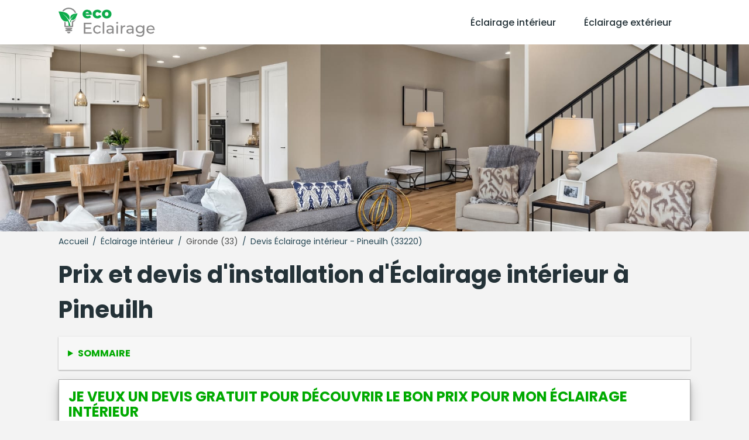

--- FILE ---
content_type: text/html; charset=utf-8
request_url: https://www.eco-eclairage.fr/eclairage-interieur/gironde/pineuilh-33220.html
body_size: 6168
content:
<!DOCTYPE html>
<html lang="fr">
<head>
<meta content="text/html; charset=utf-8" http-equiv="Content-Type"/>
<title>Prix installation éclairage intérieur pas cher à Pineuilh (33220)</title>
<meta content="Demandez votre devis gratuit et sans engagement tout de suite. Faites installer votre éclairage intérieur à Pineuilh. Les meilleurs prix pour votre éclairage intérieur en Gironde" name="description"/>
<meta content="IE=edge" http-equiv="X-UA-Compatible"/>
<meta content="width=device-width, initial-scale=1.0" name="viewport"/>
<meta content="index, follow, max-snippet:-1, max-image-preview:large, max-video-preview:-1" name="bingbot"/>
<link href="//fonts.googleapis.com" rel="dns-prefetch"/>
<link crossorigin="" href="https://fonts.gstatic.com/" rel="preconnect"/>
<link href="https://fonts.googleapis.com/css2?family=Poppins:wght@300;400;500;700&amp;display=swap" rel="stylesheet"/>
<link href="/apple-touch-icon.png" rel="apple-touch-icon" sizes="76x76"/>
<link href="/favicon-32x32.png" rel="icon" sizes="32x32" type="image/png"/>
<link href="/favicon-16x16.png" rel="icon" sizes="16x16" type="image/png"/>
<link color="#5bbad5" href="/safari-pinned-tab.svg" rel="mask-icon"/>
<meta content="#da532c" name="msapplication-TileColor"/>
<meta content="#ffffff" name="theme-color"/>
<link href="https://www.eco-eclairage.fr/eclairage-interieur/gironde/pineuilh-33220.html" hreflang="fr-BE" rel="alternate"/>
<link href="https://www.eco-eclairage.fr/eclairage-interieur/gironde/pineuilh-33220.html" hreflang="fr-CH" rel="alternate"/>
<link href="https://www.eco-eclairage.fr/eclairage-interieur/gironde/pineuilh-33220.html" hreflang="fr" rel="alternate"/>
<link href="https://www.eco-eclairage.fr/eclairage-interieur/gironde/pineuilh-33220.html" hreflang="x-default" rel="alternate"/>
<link href="/assets/styles/style.css" rel="stylesheet"/>
<link href="https://www.eco-eclairage.fr/eclairage-interieur/gironde/pineuilh-33220.html" rel="canonical"/>
<script type="application/ld+json">
  {
    "@context":"http://schema.org/",
    "@type":"BreadcrumbList",
    "itemListElement":[
      {
        "@type":"ListItem",
        "position":1,
        "item":{
          "@id":"https://www.eco-eclairage.fr",
          "name":"Accueil"
        }
      },
      {
        "@type":"ListItem",
        "position":2,
        "item":{
          "@id":"https://www.eco-eclairage.fr/eclairage-interieur/",
          "name":"Éclairage intérieur"
        }
      },
      {
        "@type":"ListItem",
        "position":3,
        "item":{
          "@id":"https://www.eco-eclairage.fr/eclairage-interieur/gironde/",
          "name":"Gironde"
        }
      },
      {
        "@type":"ListItem",
        "position":4,
        "item":{
          "@id":"https://www.eco-eclairage.fr/eclairage-interieur/gironde/pineuilh-33220.html",
          "name":"Pineuilh"
        }
      }
    ]
  }
  </script>
</head>
<body>
<header class="pro-header">
<div class="pro-header-container">
<input id="overlay-input" type="checkbox"/>
<div class="pro-header-logo neil" data-o="b'Lw=='">
<img alt="logo-eco-eclairage.png" src="/assets/images/logo-eco-eclairage.png" title="logo-eco-eclairage.png"/>
</div>
<nav class="pro-header-nav">
<ul>
<li class="neil" data-o="b'L2VjbGFpcmFnZS1pbnRlcmlldXIv'" title="Prix et devis Éclairage intérieur pas cher">Éclairage intérieur</li>
<li class="neil" data-o="b'L2VjbGFpcmFnZS1leHRlcmlldXIv'" title="Prix et devis Éclairage extérieur pas cher">Éclairage extérieur</li>
</ul>
</nav>
<label class="mobile-menu-icon" for="overlay-input"><span></span></label>
</div>
</header>
<main>
<div class="pro-hero">
<img alt="Prix éclairage intérieur - Devis gratuit" src="/assets/images/devis-eclairage-interieur-maison.jpg"/>
</div>
<div class="pro-content">
<div class="breadcrumb">
<span class="neil" data-o="b'Lw=='" title="Les meilleurs devis pour faire installer ses éclairage intérieur">Accueil</span> /
        
        <span class="neil" data-o="b'L2VjbGFpcmFnZS1pbnRlcmlldXIv'" title="Devis et prix éclairage intérieur">Éclairage intérieur</span> /
        
        <a href="/eclairage-interieur/gironde/" title="Les meilleurs tarifs pour faire installer son éclairage intérieur dans Gironde - Devis éclairage intérieur">Gironde (33)</a> /
        <span>Devis Éclairage intérieur - Pineuilh (33220)</span>
</div>
<div class="pro-page">
<h1 id="prix-devis-installation">Prix et devis d'installation d'Éclairage intérieur à Pineuilh</h1>
<details class="pro-toc-details">
<summary class="pro-toc-summary">Sommaire</summary>
<nav class="pro-toc"><ul><li class="pro-toc-l1"><a href="#prix-devis-installation" title="Prix et devis d'installation d'Éclairage intérieur à Pineuilh">Prix et devis d'installation d'Éclairage intérieur à Pineuilh</a></li><li class="pro-toc-l2"><a href="#veux-devis-gratuit-decouvrir-prix-category-lower" title="Je veux un devis gratuit pour découvrir le bon prix pour mon éclairage intérieur">Je veux un devis gratuit pour découvrir le bon prix pour mon <strong>éclairage intérieur</strong></a></li><li class="pro-toc-l2"><a href="#lampes-toit-sol-led" title="Lampes toit et sol à led">Lampes toit et sol à led</a></li><li class="pro-toc-l2"><a href="#salle-bain-salle-douche" title="La salle de bain ou salle de douche">La salle de bain ou salle de douche</a></li><li class="pro-toc-l2"><a href="#salon" title="Salon">Salon</a></li><li class="pro-toc-l2"><a href="#artisans-installateur-category-lower-proximite" title="Les artisans et installateur de éclairage intérieur à proximité de Pineuilh">Les artisans et installateur de <strong>éclairage intérieur</strong> à proximité de Pineuilh</a></li><li class="pro-toc-l2"><a href="#salle-manger" title="Salle à manger">Salle à manger</a></li><li class="pro-toc-l2"><a href="#cuisine" title="Cuisine">Cuisine</a></li></ul></nav>
</details>
<div class="pro-page-form mt-1 mb-1" id="pro-devis-form">
<h2 id="veux-devis-gratuit-decouvrir-prix-category-lower">Je veux un devis gratuit pour découvrir le bon prix pour mon éclairage intérieur</h2>
<div class="pro-form-header">
<h4>Complétez ce formulaire gratuit et sans vous engager en un certains nombre de clics </h4>
<span class="pro-cta-icon">👇</span>
</div>
<div id="v5ad8b9c85cd"></div>
</div>
<h2 id="lampes-toit-sol-led">Lampes toit et sol à led</h2>
<ul class="pro-list pro-list-titled">
<li>
<div class="pro-cta-prof">
<a class="pro-cta-prof-link" href="#pro-devis-form">Je choisis un <strong>électricien</strong> près de Pineuilh</a>
</div>
</li>
<li>
<p>Qui plus est en plus, les <strong>lampes</strong> halogènes et les <strong>lampes</strong> à incandescence sont remplacés par des projecteurs à led tout avant tout pour des preuves économiques, de durabilité et de puissance d'<strong>éclairage</strong>.</p>
<p>Ils produisent un <strong>éclairage</strong> diffus et très sympa. Pourtant pour une meilleure luminosité, il est préférable de placer un certains nombre de projecteurs peu espacés sur la zone à illuminer. Certainement, les <strong>luminaires</strong> à led ont généralement souffert de leur faible angle d'<strong>éclairage</strong>. Même si la technologie a beaucoup évolué ces derniers temps, il convient d'entreprendre attention au angle du flux lumineux, au modèle de coloration des <strong>ampoules à led</strong> (blanc froid, blanc neutre, blanc chaud) par conséquent qu'à leur intensité lumineuse (en lumens).</p>
</li>
<li>
<p>D'après les types d'installations et la configuration de votre mansarde, certains <strong>luminaires</strong> nécessitent l'rajout d'un transformateur d'électricité. Les transformateurs servent à modifier le voltage du courant en entrée des spots. La majorité de projecteurs actuels à led fonctionnent sur un courant de 12v. les transformateurs se présentent communément sous forme de boitiers additionnels à monter dans votre faux plafonds. Chaque boitier peut alimenter un certaines nombres de spots en fonction de ses caractéristiques électriques. On trouve aussi des projecteurs encastrés à led avec le transformateurs inclus dans le culots du <strong>lampadaire</strong>. Ces <strong>lampes</strong> sont plein plus hors de prix mais sont de ce fait très faciles à installer sans faire appel à un <strong>électricien</strong> ou un professionnel.</p>
</li>
<li>
<p>Dans certaines pièces de la habitation il est de bon ton de rajouter des variateurs de manière à régler comme on préfère l'intensité lumineuse de la piaule. Toutes les <strong>ampoules à led</strong> ne sont pas conciliables avec les variateurs électriques. Il est préférable de consulter un <strong>électricien</strong> artisan spécialisé ou un <strong>spécialiste de l'éclairage</strong> d'intérieur pour décrocher les bons conseils avant d'investir dans du matériel.</p>
</li>
<li>
<p>Les spots encastrés sont très utilisés comme source d'<strong>éclairage</strong> dans les maisonnettes modernes. Ils sont assez fins pour être installés dans les plus petits espaces comme les faux toits, les placards et autres recoins de vos pièces. Ils offrent un <strong>éclairage</strong> de la plupart de la salle sans provoquer d'encombrements. L'<strong>éclairage</strong> direct des projecteurs peut être complété de sources d'<strong>éclairage</strong> indirecet comme des <strong>lampadaires</strong>, des <strong>lampadaires</strong> ou des <strong>appliques</strong>.</p>
</li>
</ul>
<figure><img alt="Un salle de bain moderne grâce à l'éclairage intérieur led" class="pro-page-image" loading="lazy" src="/assets/images/eclairage-interieur-salle-bain.jpg" srcset="/assets/images/eclairage-interieur-salle-bain.jpg 1080w,  /assets/images/eclairage-interieur-salle-bain-480.jpg 480w" title="Un salle de bain moderne grâce à l'éclairage intérieur led"/> <figcaption>Un salle de bain moderne grâce à l'<strong>éclairage intérieur</strong> led</figcaption></figure>
<h2 id="salle-bain-salle-douche">La salle de bain ou salle de douche</h2>
<ul class="pro-list pro-list-titled">
<li>
<p>La fiabilité de l'électricité des salles de bains ou de douches est très stricte et encadrée.</p>
</li>
<li>
<p>N'hésitez pas à demander les services d'un <strong>électricien</strong> expert pour certifier votre confiance et avoir une installation en accord avec la loi. vous pouvez produire un devis d'<strong>éclairage intérieur</strong> de salle d'eau très très simplement et gratuitement auprès de n'importe quel professionnels de l'<strong>éclairage</strong> à Pineuilh</p>
</li>
<li>
<p>L'<strong>éclairage</strong> de la salle de bain est déterminant. On y trouve en général un discret <strong>plafonnier</strong> ou des spots encastrables en conséquence qu'un <strong>éclairage</strong> au niveau du miroir. Qu'ils s'agissent de <strong>luminaires</strong>, d'<strong>appliques</strong> ou de <strong>suspensions</strong>, il est primordial de choisir des spots aux normes et compatibles avec les zones humides.</p>
</li>
</ul>
<figure><img alt="Le lampadaire : un éclairage pas cher pour votre salon" class="pro-page-image" loading="lazy" src="/assets/images/eclairage-interieur-salon.jpg" srcset="/assets/images/eclairage-interieur-salon.jpg 1080w,  /assets/images/eclairage-interieur-salon-480.jpg 480w" title="Le lampadaire : un éclairage pas cher pour votre salon"/> <figcaption>Le <strong>lampadaire</strong> : un <strong>éclairage</strong> pas cher pour votre salon</figcaption></figure>
<div class="pro-cta-box">
<div class="pro-cta-box-media">
<img alt="icone d'artisan faisant une évaluation" src="/assets/images/base/artisan-profil-couleur.png"/>
</div>
<div class="pro-cta-box-content">
<h4>Devis pour implanter un <strong>éclairage intérieur</strong></h4>
<span>Rencontrez des pros !</span>
<a class="pro-cta-box-link" href="#pro-devis-form">Demande de devis</a>
<small>Gratuit / sans vous engager</small>
</div>
</div>
<h2 id="salon">Salon</h2>
<ul class="pro-list pro-list-titled">
<li>
<p>Dans un salon, des <strong>appliques</strong> murales peuvent être ajoutées pour accessoiriser la mansarde. Ce sont des dispositifs d'<strong>éclairage</strong> accrochés à un mur. elle produit par exemple un <strong>éclairage</strong> indirect, en permanence dirigé vers le haut. Si vous disposez d'un grand salon, un <strong>plafonnier</strong> peut être fixé.</p>
</li>
<li>
<p>Le salon est la salle première d'une bâtisse, aussi appelé pièce à vivre. Il nécessite donc un <strong>éclairage</strong> diffus, doux et fonctionnel. Des <strong>lustres</strong> ou <strong>plafonniers</strong> peuvent aussi être installés. Malgré tout ils produisent une <strong>lumière</strong> agressive et intense qui ne convient pas à l'ambiance reposante d'un salon. Il est donc préférable de placer des rangées de spots au plafond qui eux produisent une <strong>lumière</strong> douce et diffuse.</p>
</li>
<li>
<p>Pour illuminer une zone en particulier, pensez aux spots sur suspente, qui associent design et pratique. Dans ce genre d'<strong>éclairage</strong>, l'énergie électrique est conduite jusqu'au <strong>luminaires</strong> par des câbles ou rails ce qui fait de cet <strong>éclairage</strong> un <strong>éclairage</strong> modulable. Le transformateur étant visible, il vaut mieux le placer près d'une alimentation.</p>
</li>
</ul>
<h2 id="artisans-installateur-category-lower-proximite">Les artisans et installateur de éclairage intérieur à proximité de Pineuilh</h2>
<div class="pro-artisan-cards">
<div class="pro-artisan-cards"><ul><li><div class="pro-artisan-card"><img alt="Ribeyreix Michel" src="/assets/images/artisans/default.png"/><div class="pro-artisan-card-details"><strong>Ribeyreix Michel</strong><div class="pro-rating"><span class="stars" data-stars="5.0"></span> (2)</div><div class="pro-artisan-address"><span>33220 Pineuilh</span>2kms</div></div></div></li><li><div class="pro-artisan-card"><img alt="Feltrin Alexandre" src="/assets/images/artisans/default.png"/><div class="pro-artisan-card-details"><strong>Feltrin Alexandre</strong><div class="pro-rating"><span class="stars" data-stars="5.0"></span> (1)</div><div class="pro-artisan-address"><span>Proche de Pineuilh</span>3kms</div></div></div></li><li><div class="pro-artisan-card"><img alt="Hidot Mathieu" src="/assets/images/artisans/default.png"/><div class="pro-artisan-card-details"><strong>Hidot Mathieu</strong><div class="pro-rating"><span class="stars" data-stars="5.0"></span> (1)</div><div class="pro-artisan-address"><span>Proche de Pineuilh</span>7kms</div></div></div></li><li><div class="pro-artisan-card"><img alt="Talon Guy" src="/assets/images/artisans/default.png"/><div class="pro-artisan-card-details"><strong>Talon Guy</strong><div class="pro-rating"><span class="stars" data-stars="5.0"></span> (1)</div><div class="pro-artisan-address"><span>Proche de Pineuilh</span>12kms</div></div></div></li><li><div class="pro-artisan-card"><img alt="Fajol SARL" src="/assets/images/artisans/default.png"/><div class="pro-artisan-card-details"><strong>Fajol SARL</strong><div class="pro-rating"><span class="stars" data-stars="0.0"></span> (0)</div><div class="pro-artisan-address"><span>Proche de Pineuilh</span>20kms</div></div></div></li><li><div class="pro-artisan-card"><img alt="Absolu Froid" src="/assets/images/artisans/default.png"/><div class="pro-artisan-card-details"><strong>Absolu Froid</strong><div class="pro-rating"><span class="stars" data-stars="1.0"></span> (1)</div><div class="pro-artisan-address"><span>Proche de Pineuilh</span>21kms</div></div></div></li></ul></div>
</div>
<div class="pro-cta-prof">
<a class="pro-cta-prof-link" href="#pro-devis-form">Je choisis un éclectricien à Pineuilh</a>
</div>
<h2 id="salle-manger">Salle à manger</h2>
<p>Le point stratégique de la partie étant la table à manger, elle doit être mise en valeur, on mise donc sur une jolie décoration. Pour cela, des <strong>lustres</strong> ou <strong>suspensions</strong> peuvent être fixés au plafond, ils descendent assez bas sur la table afin qu'elle soit bien éclairée. En attendant si un <strong>éclairage</strong> diffus et pas automatiquement esthétique est recherché, l'installation de <strong>luminaires</strong> au plafond est recommandée pour être sûre d'avoir le rendu lumineux attendu. Tout comme le salon, des <strong>suspensions</strong> ou des <strong>plafonniers</strong> sont les bienvenus afin, une fois de plus, de raviver la pièce. En conséquence de ces installations, des projecteurs de décoration certainement mais qui jouent leur part dans l'<strong>éclairage</strong> de la salle peuvent être ajoutées et placées sur les meubles encadrant la mansarde. </p>
<figure><img alt="Une cuisine parfaitement éclairée : spots, suspensions" class="pro-page-image" loading="lazy" src="/assets/images/eclairage-interieur-cuisine-luminaires.jpg" srcset="/assets/images/eclairage-interieur-cuisine-luminaires.jpg 1080w,  /assets/images/eclairage-interieur-cuisine-luminaires-480.jpg 480w" title="Une cuisine parfaitement éclairée : spots, suspensions"/> <figcaption>Une cuisine parfaitement éclairée : spots, <strong>suspensions</strong></figcaption></figure>
<h2 id="cuisine">Cuisine</h2>
<p>Il est généralement de bon conseil de faire appel à un artisan pour une installation de ce genre. L'<strong>éclairage</strong> unique pour la cuisine reste l'utilisation de spots encastrés au plafond comme pour toutes autres pièces de la propriété ,il ne sont juste pas stratégiquement placés au même emplacement. Un très grand nombre un après-midi les spots sont fixés en dessous des meubles en surélévation pour un <strong>éclairage</strong> plus centré entre autre sur le plan de bricolage. Cet <strong>éclairage</strong> est indispensable, il assure confort et confiance. Il produit une meilleure visibilité pour une meilleure préparation des graillon.</p>
<p>En revanche, pour un <strong>éclairage</strong> diffus, des spots à <strong>suspension</strong> ou des <strong>appliques</strong> peuvent être fixées dessus d'un bar ou d'une table ce qui modernisera l'espace.</p>
<div class="pro-cta-box">
<div class="pro-cta-box-media">
<img alt="icone d'artisan faisant un devis" src="/assets/images/base/artisan-profil-couleur.png"/>
</div>
<div class="pro-cta-box-content">
<h4>Devis <strong>installation éclairage intérieur</strong></h4>
<span>Rencontrez des <strong>électriciens</strong> !</span>
<a class="pro-cta-box-link" href="#pro-devis-form">Demande de devis</a>
<small>Gratuit / sans engagement</small>
</div>
</div>
<div class="pro-city-nearest">
<span class="pro-city-nearest-title">
            Trouver d'autres installateurs de <strong>éclairage intérieur</strong> autour de Pineuilh
          </span>
<div class="pro-city-nearest-box">
<ul class="pro-cities">
<li><a href="/eclairage-interieur/gironde/bordeaux-33000-33100-33200-33300-33800.html">Bordeaux</a></li>
<li><a href="/eclairage-interieur/gironde/merignac-33700.html">Mérignac</a></li>
<li><a href="/eclairage-interieur/gironde/pessac-33600.html">Pessac</a></li>
<li><a href="/eclairage-interieur/gironde/talence-33400.html">Talence</a></li>
<li><a href="/eclairage-interieur/gironde/villenave-ornon-33140.html">Villenave-d'Ornon</a></li>
<li><a href="/eclairage-interieur/gironde/saint-medard-en-jalles-33160.html">Saint-Médard-en-Jalles</a></li>
<li><a href="/eclairage-interieur/gironde/begles-33130.html">Bègles</a></li>
<li><a href="/eclairage-interieur/gironde/la-teste-de-buch-33260.html">La Teste-de-Buch</a></li>
<li><a href="/eclairage-interieur/gironde/libourne-33500.html">Libourne</a></li>
<li><a href="/eclairage-interieur/gironde/le-bouscat-33110.html">Le Bouscat</a></li>
<li><a href="/eclairage-interieur/gironde/gradignan-33170.html">Gradignan</a></li>
<li><a href="/eclairage-interieur/gironde/cenon-33150.html">Cenon</a></li>
<li><a href="/eclairage-interieur/gironde/lormont-33310.html">Lormont</a></li>
<li><a href="/eclairage-interieur/gironde/eysines-33320.html">Eysines</a></li>
<li><a href="/eclairage-interieur/gironde/gujan-mestras-33470.html">Gujan-Mestras</a></li>
<li><a href="/eclairage-interieur/gironde/cestas-33610.html">Cestas</a></li>
<li><a href="/eclairage-interieur/gironde/floirac-33270.html">Floirac</a></li>
<li><a href="/eclairage-interieur/gironde/bruges-33520.html">Bruges</a></li>
<li><a href="/eclairage-interieur/gironde/blanquefort-33290.html">Blanquefort</a></li>
<li><a href="/eclairage-interieur/gironde/ambares-et-lagrave-33440.html">Ambarès-et-Lagrave</a></li>
<li><a href="/eclairage-interieur/gironde/andernos-les-bains-33510.html">Andernos-les-Bains</a></li>
<li><a href="/eclairage-interieur/gironde/arcachon-33120.html">Arcachon</a></li>
<li><a href="/eclairage-interieur/gironde/biganos-33380.html">Biganos</a></li>
<li><a href="/eclairage-interieur/gironde/saint-andre-de-cubzac-33240.html">Saint-André-de-Cubzac</a></li>
<li><a href="/eclairage-interieur/gironde/leognan-33850.html">Léognan</a></li>
<li><a href="/eclairage-interieur/gironde/le-taillan-medoc-33320.html">Le Taillan-Médoc</a></li>
<li><a href="/eclairage-interieur/gironde/le-haillan-33185.html">Le Haillan</a></li>
<li><a href="/eclairage-interieur/gironde/coutras-33230.html">Coutras</a></li>
<li><a href="/eclairage-interieur/gironde/saint-loubes-33450.html">Saint-Loubès</a></li>
<li><a href="/eclairage-interieur/gironde/parempuyre-33290.html">Parempuyre</a></li>
<li><a href="/eclairage-interieur/gironde/lege-cap-ferret-33950.html">Lège-Cap-Ferret</a></li>
<li><a href="/eclairage-interieur/gironde/langon-33210.html">Langon</a></li>
<li><a href="/eclairage-interieur/gironde/artigues-pres-bordeaux-33370.html">Artigues-près-Bordeaux</a></li>
<li><a href="/eclairage-interieur/gironde/martignas-sur-jalle-33127.html">Martignas-sur-Jalle</a></li>
<li><a href="/eclairage-interieur/gironde/mios-33380.html">Mios</a></li>
<li><a href="/eclairage-interieur/gironde/saint-jean-illac-33127.html">Saint-Jean-d'Illac</a></li>
<li><a href="/eclairage-interieur/gironde/bassens-33530.html">Bassens</a></li>
<li><a href="/eclairage-interieur/gironde/carbon-blanc-33560.html">Carbon-Blanc</a></li>
<li><a href="/eclairage-interieur/gironde/le-teich-33470.html">Le Teich</a></li>
<li><a href="/eclairage-interieur/gironde/lanton-33138.html">Lanton</a></li>
<li><a href="/eclairage-interieur/gironde/saint-aubin-de-medoc-33160.html">Saint-Aubin-de-Médoc</a></li>
<li><a href="/eclairage-interieur/gironde/salles-33770.html">Salles</a></li>
<li><a href="/eclairage-interieur/gironde/audenge-33980.html">Audenge</a></li>
<li><a href="/eclairage-interieur/gironde/lesparre-medoc-33340.html">Lesparre-Médoc</a></li>
<li><a href="/eclairage-interieur/gironde/ares-33740.html">Arès</a></li>
<li><a href="/eclairage-interieur/gironde/le-pian-medoc-33290.html">Le Pian-Médoc</a></li>
<li><a href="/eclairage-interieur/gironde/izon-33450.html">Izon</a></li>
<li><a href="/eclairage-interieur/gironde/saint-denis-de-pile-33910.html">Saint-Denis-de-Pile</a></li>
<li><a href="/eclairage-interieur/gironde/canejan-33610.html">Canéjan</a></li>
<li><a href="/eclairage-interieur/gironde/pauillac-33250.html">Pauillac</a></li>
<li><a href="/eclairage-interieur/gironde/cadaujac-33140.html">Cadaujac</a></li>
<li><a href="/eclairage-interieur/gironde/blaye-33390.html">Blaye</a></li>
<li><a href="/eclairage-interieur/gironde/bazas-33430.html">Bazas</a></li>
<li><a href="/eclairage-interieur/gironde/sainte-eulalie-33560.html">Sainte-Eulalie</a></li>
<li><a href="/eclairage-interieur/gironde/le-barp-33114.html">Le Barp</a></li>
<li><a href="/eclairage-interieur/gironde/lacanau-33680.html">Lacanau</a></li>
<li><a href="/eclairage-interieur/gironde/pineuilh-33220.html">Pineuilh</a></li>
<li><a href="/eclairage-interieur/gironde/belin-beliet-33830.html">Belin-Béliet</a></li>
<li><a href="/eclairage-interieur/gironde/saint-sulpice-et-cameyrac-33450.html">Saint-Sulpice-et-Cameyrac</a></li>
<li><a href="/eclairage-interieur/gironde/marcheprime-33380.html">Marcheprime</a></li>
<li><a href="/eclairage-interieur/gironde/creon-33670.html">Créon</a></li>
<li><a href="/eclairage-interieur/gironde/la-reole-33190.html">La Réole</a></li>
<li><a href="/eclairage-interieur/gironde/saint-laurent-medoc-33112.html">Saint-Laurent-Médoc</a></li>
<li><a href="/eclairage-interieur/gironde/ludon-medoc-33290.html">Ludon-Médoc</a></li>
<li><a href="/eclairage-interieur/gironde/tresses-33370.html">Tresses</a></li>
<li><a href="/eclairage-interieur/gironde/la-brede-33650.html">La Brède</a></li>
<li><a href="/eclairage-interieur/gironde/castelnau-de-medoc-33480.html">Castelnau-de-Médoc</a></li>
<li><a href="/eclairage-interieur/gironde/carignan-de-bordeaux-33360.html">Carignan-de-Bordeaux</a></li>
<li><a href="/eclairage-interieur/gironde/sadirac-33670.html">Sadirac</a></li>
<li><a href="/eclairage-interieur/gironde/macau-33460.html">Macau</a></li>
<li><a href="/eclairage-interieur/gironde/vayres-33870.html">Vayres</a></li>
<li><a href="/eclairage-interieur/gironde/latresne-33360.html">Latresne</a></li>
<li><a href="/eclairage-interieur/gironde/hourtin-33990.html">Hourtin</a></li>
<li><a href="/eclairage-interieur/gironde/arsac-33460.html">Arsac</a></li>
<li><a href="/eclairage-interieur/gironde/bouliac-33270.html">Bouliac</a></li>
<li><a href="/eclairage-interieur/gironde/saint-ciers-sur-gironde-33820.html">Saint-Ciers-sur-Gironde</a></li>
<li><a href="/eclairage-interieur/gironde/saint-seurin-sur-l-isle-33660.html">Saint-Seurin-sur-l'Isle</a></li>
<li><a href="/eclairage-interieur/gironde/castillon-la-bataille-33350.html">Castillon-la-Bataille</a></li>
</ul>
</div>
</div>
</div>
</div>
</main>
<footer>
<div class="kro-footer">
      Eco-Eclairage.fr - Installation Eclairage pas cher partout en France - © Copryright 2021
    </div>
</footer>
<script src="/assets/scripts/script.min.js"></script>
<script async="" src="https://www.viteundevis.com/5ad8b9c85c/1416/125/"></script>
</body>
</html>